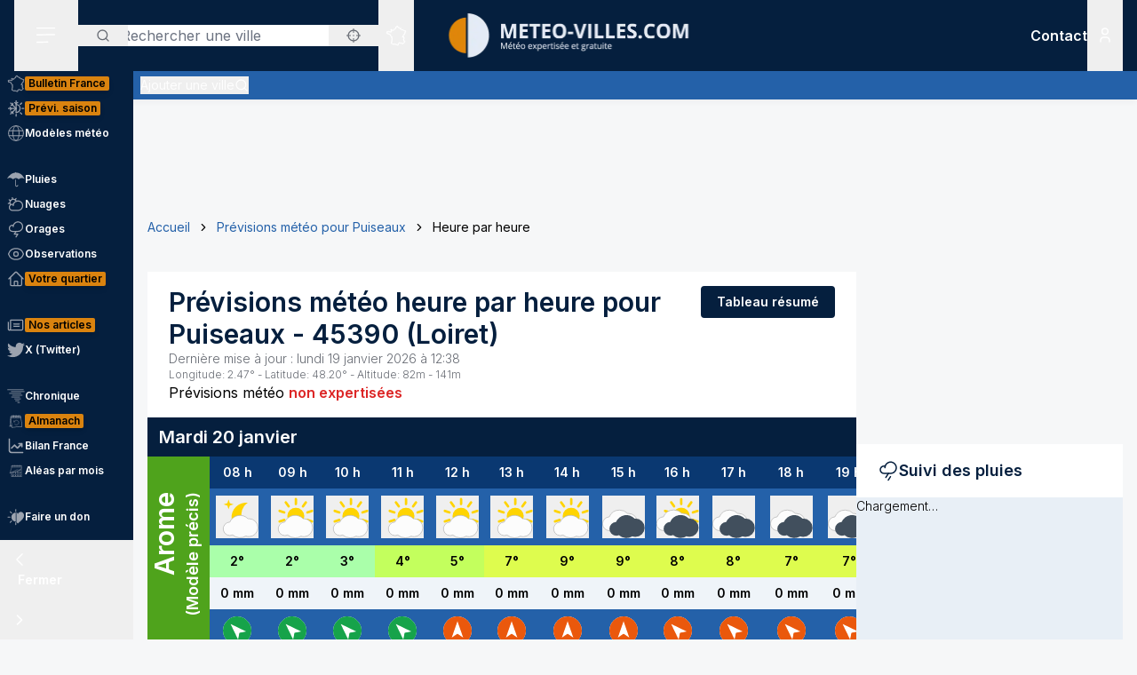

--- FILE ---
content_type: application/javascript; charset=utf-8
request_url: https://www.meteo-villes.com/_next/static/chunks/app/%5Blocale%5D/unaudited/%5Bsite%5D/error-311cf19476d28172.js
body_size: 682
content:
!function(){try{var e="undefined"!=typeof window?window:"undefined"!=typeof global?global:"undefined"!=typeof self?self:{},r=(new e.Error).stack;r&&(e._sentryDebugIds=e._sentryDebugIds||{},e._sentryDebugIds[r]="ef14f96e-2689-4926-96cf-b854e3eaf142",e._sentryDebugIdIdentifier="sentry-dbid-ef14f96e-2689-4926-96cf-b854e3eaf142")}catch(e){}}(),(self.webpackChunk_N_E=self.webpackChunk_N_E||[]).push([[4012,9045],{23122:(e,r,t)=>{Promise.resolve().then(t.bind(t,65547))},46884:(e,r,t)=>{"use strict";function n(){for(var e=arguments.length,r=Array(e),t=0;t<e;t++)r[t]=arguments[t];return r.filter(Boolean).join(" ")}t.d(r,{A:()=>n})},59045:(e,r,t)=>{"use strict";t.r(r),t.d(r,{default:()=>s});var n=t(95155),d=t(12115),o=t(46884);let a=(0,d.forwardRef)((e,r)=>{let{children:t,as:d="button",theme:a="primary",size:s="medium",className:i="",...b}=e;return(0,n.jsx)(d,{ref:r,className:(0,o.A)("group relative inline-flex items-center py-1.5 px-4 gap-3 no-underline border-2 rounded text-sm font-semibold whitespace-nowrap transition-colors",{primary:"border-primary bg-primary text-typography-inverse hover:bg-secondary-darken hover:border-secondary-darken focus:bg-secondary-darken focus:border-primary disabled:bg-secondary-darken",secondary:"border-secondary bg-secondary text-typography-inverse hover:bg-secondary-darken disabled:bg-secondary-darken",tertiary:"border-typography-tertiary bg-typography-tertiary text-typography-inverse hover:bg-tertiary hover:border-tertiary",bright:"border-white bg-white text-primary",green:"border-green-400 bg-green-400 text-green-800 hover:border-green-500 hover:bg-green-500",orange:"border-orange-400 bg-orange-400 text-orange-800 hover:border-orange-500 hover:bg-orange-500",red:"border-red-400 bg-red-400 text-red-800 hover:border-red-500 hover:bg-red-500"}[a],{xs:"text-xs md:text-base",small:"",medium:"md:py-2 md:px-5 md:text-base"}[s],i),...b,children:t})});a.displayName="Button";let s=a},65547:(e,r,t)=>{"use strict";t.r(r),t.d(r,{default:()=>o});var n=t(95155),d=t(87552);function o(e){let{error:r,reset:t}=e;return(0,n.jsx)(d.A,{error:r,reset:t})}},87552:(e,r,t)=>{"use strict";t.d(r,{A:()=>o});var n=t(95155),d=t(59045);function o(e){let{error:r,reset:t}=e;return(0,n.jsxs)("div",{className:"container text-center py-12",children:[(0,n.jsx)("h1",{className:"text-3xl text-primary font-semibold mb-6",children:"Erreur 500"}),(0,n.jsx)("div",{className:"prose mb-4",children:(0,n.jsx)("p",{children:"Une erreur est survenue"})}),(0,n.jsx)(d.default,{onClick:()=>t(),children:"Merci de cliquer ici pour r\xe9essayer"})]})}}},e=>{e.O(0,[8441,5964,7358],()=>e(e.s=23122)),_N_E=e.O()}]);